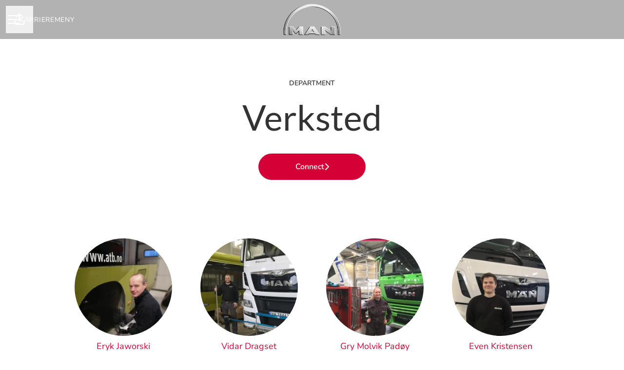

--- FILE ---
content_type: text/html; charset=utf-8
request_url: https://jobb.manjobb.no/departments/verksted
body_size: 16525
content:
<!DOCTYPE html>

<html
  lang="no"
  dir="ltr"
  class="h-screen"
>
  <head>
    <script src="https://assets-aws.teamtailor-cdn.com/assets/packs/js/cookies-a135f52d0a68c93f4012.js" crossorigin="anonymous" data-turbo-track="reload" nonce="" defer="defer" integrity="sha384-0sL6GTF8sTKsSFPNxAGm6429n1teKKhy573MDp74v/UIVHe/z//4JrnBZWLBIJZQ"></script>
<script src="https://assets-aws.teamtailor-cdn.com/assets/packs/js/601-7d3383e7a375dc1aaa1b.js" crossorigin="anonymous" data-turbo-track="reload" nonce="" defer="defer" integrity="sha384-l5I801Pjg1EBg2KQZqeHOLGUzdhI7+PBvRsMqdEOUrzi+WANH250/E7d/ntAKPkC"></script>
<script src="https://assets-aws.teamtailor-cdn.com/assets/packs/js/8559-d931dd583b4bb79d0e2a.js" crossorigin="anonymous" data-turbo-track="reload" nonce="" defer="defer" integrity="sha384-9pmZ0INZG4vdr7arMaCamElHv26NrYEKOvqhf9yjMS5zyzkA40w7ExDWqxGcv2vE"></script>
<script src="https://assets-aws.teamtailor-cdn.com/assets/packs/js/7107-2c8b0452b1096d40d889.js" crossorigin="anonymous" data-turbo-track="reload" nonce="" defer="defer" integrity="sha384-F6jpFzRjsKwuSo3AQM4sFVxNTUvURcCz99PinP+Ioe6ku9FF/btyL6hHI9n3qsl9"></script>
<script src="https://assets-aws.teamtailor-cdn.com/assets/packs/js/7328-d401e606fb75606f5ed6.js" crossorigin="anonymous" data-turbo-track="reload" nonce="" defer="defer" integrity="sha384-p0L2eTbL6W9KU9kp+a5ZiPFo/LooZDf3V5bViSUzLy1aNO65oNK3BhaQyGgC1Da/"></script>
<script src="https://assets-aws.teamtailor-cdn.com/assets/packs/js/1339-5a30cb63847077ae4e76.js" crossorigin="anonymous" data-turbo-track="reload" nonce="" defer="defer" integrity="sha384-vkwhdJLEJWxDa+eU5P16ZYZCQv7bJGQvYcoZd1rvuq3omSRdicxA/fzbKpM1RDzf"></script>
<script src="https://assets-aws.teamtailor-cdn.com/assets/packs/js/careersite-4ba68538245331f50716.js" crossorigin="anonymous" data-turbo-track="reload" nonce="" defer="defer" integrity="sha384-Jw3u3iUxD016F+BEz0e9axI10PCI9LHZREtSWs/nr480PoKLxJZCn5JkN2vc17+F"></script>
<script src="https://assets-aws.teamtailor-cdn.com/assets/packs/js/4254-c45eea0ea8a6e7fbe408.js" crossorigin="anonymous" data-turbo-track="reload" nonce="" defer="defer" integrity="sha384-apFmoAEVdGUqGEoR1Nm41DSwOTXZzwghwLCdRgTnXOu0tfFK3Fa/hBBCV7G0v2h8"></script>
<script src="https://assets-aws.teamtailor-cdn.com/assets/packs/js/8454-e660b5c793efc07457dc.js" crossorigin="anonymous" data-turbo-track="reload" nonce="" defer="defer" integrity="sha384-dGFXkTHDjzQntcGqSSnoJx1fghvXUfT/FblSy/fbsoR5GK/y4zwSXGBuC8kTUS0h"></script>
<script src="https://assets-aws.teamtailor-cdn.com/assets/packs/js/font-awesome-d93dcae92dfe0efb796e.js" crossorigin="anonymous" data-turbo-track="reload" nonce="" defer="defer" integrity="sha384-sgVCsKWBVlfrJgIFsdlR2hm5bWFvxj4FMh2tADpdMYjjg08BCPEMHpJBGn7LdVlS"></script>
<script src="https://assets-aws.teamtailor-cdn.com/assets/packs/js/runtime-0e892dac948fe901eb65.js" crossorigin="anonymous" data-turbo-track="reload" nonce="" integrity="sha384-8N+lfc8L8KY56khZR3OcDsthSNMfwvbCLositGOWkZSNALCHp+O4e286Y0/w5nfw"></script>
<script src="https://assets-aws.teamtailor-cdn.com/assets/packs/js/5217-d722161248a86ef021eb.js" crossorigin="anonymous" data-turbo-track="reload" nonce="" integrity="sha384-3uhEwc9uRPhLRiFZuyE1+fXG2cPfzR9U79Emaqi+mAfXU4IoMzhLyJlcm/7r1wQE"></script>
<script src="https://assets-aws.teamtailor-cdn.com/assets/packs/js/google-tag-manager-672e757ebfd51b27b116.js" crossorigin="anonymous" data-turbo-track="reload" nonce="" integrity="sha384-zK5UsZvpmIooHdW107KWtdUaBxiK2LeYM7IOl81Sv1yYLWsTrUZxtJG1//cLnFu4"></script>

    <link rel="stylesheet" crossorigin="anonymous" href="https://assets-aws.teamtailor-cdn.com/assets/packs/css/careersite-86504ba7.css" data-turbo-track="reload" media="all" integrity="sha384-HK4YkGpOA0IQj2s9mL/ERdBezOzgABUeUAEoMAOYG8PX03yxn1EAP/IQbPhbB5L6" />

      <script>
  (function(w,d,s,l,i){w[l]=w[l]||[];w[l].push({'gtm.start':
  new Date().getTime(),event:'gtm.js'});var f=d.getElementsByTagName(s)[0],
  j=d.createElement(s),dl=l!='dataLayer'?'&l='+l:'';j.async=true;j.src=
  'https://www.googletagmanager.com/gtm.js?id='+i+dl;f.parentNode.insertBefore(j,f);
  })(window,document,'script','dataLayer','GTM-MX2TKZ2');
</script>

      

    <meta name="viewport" content="width=device-width, initial-scale=1">

    <meta name="turbo-cache-control" content="">

    <meta name="turbo-prefetch" content="false">

    <title>Verksted - MAN Truck &amp; Bus Norge AS</title>

    <meta name="csrf-param" content="authenticity_token" />
<meta name="csrf-token" content="QOoArCDR9fw_SICe0YVZeVFHnFzJa1TZYy6Wr4P6aqaSfDdbPHfEXGIBC-0RjotSADN3Ly71ZDNa0g5IvMLnCw" />
    

    
    
    <meta name="description" content="" />
    <meta name="keywords" content="Ledige stillinger, søk jobb, åpen søknad, karriere, karriereside" />
    
    
    
    <link rel="alternate" type="application/rss+xml" title="Blog Posts" href="/blog/posts.rss" /><link rel="alternate" type="application/rss+xml" title="Jobs" href="/jobs.rss" />

    <meta property="og:locale" content="nb_NO" />
    <meta property="og:type" content="article" />
    <meta property="og:title" content="Verksted - MAN Truck & Bus Norge AS" />
    <meta property="og:site_name" content="MAN Truck &amp; Bus Norge AS" />
    <meta property="og:url" content="https://jobb.manjobb.no/departments/verksted" />
    <meta property="og:description" content="" />
    
        <meta property="og:image" content="https://screenshots.teamtailor-cdn.com/f70ae149-3122-48c0-8ce7-3a139d4c0dba-facebook.png?update=1622630345" />
        <meta property="og:image:width" content="1200" />
        <meta property="og:image:height" content="630" />

        <meta name="twitter:card" content="summary_large_image" />
        <meta name="twitter:image" content="https://screenshots.teamtailor-cdn.com/f70ae149-3122-48c0-8ce7-3a139d4c0dba-twitter.png?update=1622630345" />
        <meta name="twitter:title" content="Verksted - MAN Truck & Bus Norge AS" />
        <meta name="twitter:description" content="" />
      
    
    

    <style media="all">
  :root {
    --company-primary-bg-color: 255, 255, 255;
    --company-secondary-bg-color: 37, 46, 57;
    --company-secondary-bg-light-5-color: 47, 58, 72;
    --company-secondary-bg-fallback-color: 37, 46, 57;
    --company-primary-text-color: 51, 51, 51;
    --company-primary-text-dark-5-color: 38, 38, 38;
    --company-primary-text-dark-10-color: 26, 26, 26;
    --company-primary-text-light-50-color: 179, 179, 179;
    --company-primary-text-light-77-color: 247, 247, 247;
    --company-secondary-text-color: 255, 255, 255;
    --company-secondary-text-light-5-color: 255, 255, 255;
    --company-secondary-text-light-15-color: 255, 255, 255;
    --company-link-color: 213, 0, 54;
    --company-link-color-on-white: 213, 0, 54;
    --company-color: 213, 0, 54;

    --company-button-text-color: 255, 255, 255;
    --company-button-bg-color: 213, 0, 54;

    --company-button-bg-light-5-color: 238, 0, 60;
    --company-button-bg-light-15-color: 255, 34, 90;

    --company-border-radius: 40px;

    --company-header-font-family: "Lato";
    --company-header-font-weight: ;
    --company-body-font-family: "Nunito";
    --company-body-font-weight: ;
  }
    
</style>

  <meta name="theme-color" content="#d50036">

    

  <link rel="stylesheet" href="https://fonts.teamtailor-cdn.com/legacy/fonts.css" type="text/css">

  </head>

  <body class="font-company-body min-h-screen flex flex-col text-company-primary bg-company-primary overflow-x-clip company-link-style--underline pages show" data-controller="careersite--ready careersite--referrer-cookie careersite--preload" data-careersite--referrer-cookie-disabled-value="false" data-careersite--ready-in-editor-value="false" data-block-scripts="true">
    
    
<noscript><iframe src="https://www.googletagmanager.com/ns.html?id=GTM-MX2TKZ2"
height="0" width="0" style="display:none;visibility:hidden"></iframe></noscript>


      <dialog data-controller="common--cookies--alert" data-common--cookies--alert-block-scripts-value="true" data-common--cookies--alert-takeover-modal-value="false" data-common--cookies--alert-show-cookie-widget-value="true" class="company-links fixed shadow-form w-auto items-center rounded p-4 bg-company-primary text-company-primary overflow-y-auto border-none max-h-[80vh] z-cookie-alert lg:gap-x-6 lg:max-h-[calc(100vh-40px)] flex-col inset-x-4 bottom-4 mb-0 mt-auto justify-between !translate-y-0 !top-0 lg:p-10 lg:flex-row lg:inset-x-[40px] lg:mb-6">

    <div class="w-full max-w-screen-xl overflow-y-auto">
      <h2 class="font-bold block text-md mb-2">Denne nettsiden bruker informasjonskapsler for å sikre at du får den beste opplevelsen.</h2>

      <p class="mb-2">
        MAN Truck &amp; Bus Norge AS og våre utvalgte partnere bruker informasjonskapsler og lignende teknologier (samlet omtalt som «informasjonskapsler») som er nødvendige for å presentere denne nettsiden, og for å sikre at du får den beste opplevelsen med den.

          Hvis du samtykker til det, vil vi også bruke informasjonskapsler for analytiske formål og markedsføringsformål.
      </p>

      <p class="mb-2">Se <a class='company-link' href='https://jobb.manjobb.no/cookie-policy'>retningslinjene våre for informasjonskapsler</a> for å lese mer om informasjonskapslene vi bruker.</p>

      <p>Du kan når som helst trekke tilbake og endre samtykket ditt ved å klikke på «Administrer informasjonskapsler» nederst på hver av nettsidene.</p>
</div>
    <div
      class="
        flex flex-col items-center gap-[10px] mt-6 flex-shrink-0 mb-2 w-full
        md:flex-row md:w-auto lg:flex-col
      "
    >
      <button class="careersite-button w-full" aria-label="Godta alle informasjonskapsler" data-action="click-&gt;common--cookies--alert#acceptAll">Godta alle informasjonskapsler</button>

        <button class="careersite-button w-full" aria-label="Avslå alle ikke-nødvendige informasjonskapsler" data-action="click-&gt;common--cookies--alert#disableAll">Avslå alle ikke-nødvendige informasjonskapsler</button>

      <button class="careersite-button w-full" aria-label="Preferanser for informasjonskapsler" data-action="click-&gt;common--cookies--alert#openPreferences">Preferanser for informasjonskapsler</button>
    </div>
</dialog>

      <dialog data-controller="common--cookies--preferences" data-common--cookies--preferences-checked-categories-value="[]" data-action="open-cookie-preferences@window-&gt;common--cookies--preferences#open" class="company-links bg-company-primary text-company-primary shadow-form inset-x-4 mb-4 rounded max-w-screen-sm p-4 overflow-auto max-h-[80vh] z-cookie-alert backdrop:bg-[rgba(0,0,0,0.6)] sm:p-10 sm:mb-auto fixed top-2">
  <div class="mb-5 text-center;">
    <h1 class="font-bold mb-2 text-lg">Velg hvilke informasjonskapsler du godtar</h1>
    <p class="text-left mb-2">På dette nettstedet bruker vi alltid informasjonskapsler som er strengt nødvendige, hvilket betyr at de er nødvendige for at nettstedet skal kunne fungere på riktig måte.</p>
    <p class="text-left mb-2">Hvis du samtykker til det, bruker vi også andre typer informasjonskapsler. Du kan gi eller trekke tilbake samtykket til ulike typer informasjonskapsler ved å bruke veksleknappene nedenfor. Du kan når som helst endre eller trekke tilbake samtykket ditt ved å klikke på lenken «Administrer informasjonskapsler» som du til enhver tid finner nederst på nettstedet.</p>
    <p class="text-left">Se <a href='https://jobb.manjobb.no/cookie-policy'>retningslinjene for informasjonskapsler</a> for mer informasjon om hva de ulike informasjonskapslene gjør, hvordan opplysningene din brukes, når de brukes etc.</p>
  </div>

  <div class="mb-10 text-sm leading-snug">
    <div class="flex mb-3 items-start sm:mb-5 cursor-default" data-preference-type="strictly_necessary">
  <div class="label-switch label-switch--disabled">
    <input type="checkbox" disabled="disabled" id="strictly_necessary" checked="checked" class="peer">

    <div class="checkbox peer-focus:ring-2 peer-focus:ring-blue-600"></div>
</div>
  <div class="ml-4 flex flex-col">
    <label class="font-semibold" for="strictly_necessary">Helt nødvendig</label>

    <p>Disse informasjonskapslene er nødvendige for at nettstedet skal fungere på riktig måte og er alltid aktiverte når du besøker nettstedet.</p>

      <span>
        <strong>Leverandører</strong>
        <span>Teamtailor</span>
      </span>
</div></div>

    <div class="flex mb-3 items-start sm:mb-5" data-preference-type="analytics">
  <div class="label-switch">
    <input type="checkbox" id="analytics" class="peer" data-common--cookies--preferences-target="categoryInput" data-action="input-&gt;common--cookies--preferences#handleCategoryToggle">

    <div class="checkbox peer-focus:ring-2 peer-focus:ring-blue-600"></div>
</div>
  <div class="ml-4 flex flex-col">
    <label class="font-semibold cursor-pointer" for="analytics">Analytiske</label>

    <p>Disse informasjonskapslene samler informasjon som hjelper oss med å forstå hvordan nettstedet brukes.</p>

      <span>
        <strong>Leverandører</strong>
        <span>Teamtailor</span>
      </span>
</div></div>

    

    <div class="flex mb-3 items-start sm:mb-5" data-preference-type="marketing">
  <div class="label-switch">
    <input type="checkbox" id="marketing" class="peer" data-common--cookies--preferences-target="categoryInput" data-action="input-&gt;common--cookies--preferences#handleCategoryToggle">

    <div class="checkbox peer-focus:ring-2 peer-focus:ring-blue-600"></div>
</div>
  <div class="ml-4 flex flex-col">
    <label class="font-semibold cursor-pointer" for="marketing">Markedsføring</label>

    <p>Disse informasjonskapslene brukes for å gjøre reklamer mer relevante for deg. I noen tilfeller leverer de også ekstra funksjoner på nettstedet.</p>

      <span>
        <strong>Leverandører</strong>
        <span>Youtube, Meta</span>
      </span>
</div></div>
  </div>

  <div class="flex flex-col items-center gap-6">
    <button class="careersite-button w-full" data-action="click-&gt;common--cookies--preferences#handleAccept">Godta disse informasjonskapslene</button>

    <button class="careersite-button w-full" data-action="click-&gt;common--cookies--preferences#handleDecline">Avslå alle ikke-nødvendige informasjonskapsler</button>
  </div>
</dialog>


    <a href="#main-content" class="careersite-button min-w-[13.75rem] group 
          absolute top-0 left-0 py-2 px-4 z-[50] transform
          -translate-y-full -translate-x-full focus:translate-y-2 focus:translate-x-2 transition">
  <span class="flex items-center justify-center gap-x-3">
    
    <span class="truncate">Hopp til hovedinnhold</span>

      <i class="transition duration-200 transform fas mt-[-1px] fa-chevron-right group-hover:translate-x-1 rtl:group-hover:-translate-x-1 rtl:-scale-x-100"></i>
  </span>
</a>

      
<header class="header z-career-header flex w-full h-20   hover:after:top-0 !relative" data-section-model="header" style="">
  <div class="absolute top-0 w-full h-full ltr:left-0 rtl:right-0">
            <div class="flex items-center h-full ltr:ml-2 rtl:mr-2" data-controller="common--header--menu" data-common--header--menu-open-value="false" data-test="header-menu">
  <button
    class="
      relative flex items-center gap-4 px-4 no-underline cursor-pointer h-14
      sm:w-auto bg-opacity-80 sm:bg-transparent z-career-header-menu-button
      focus-visible-header
    "
    aria-expanded="false"
    data-action="click->common--header--menu#toggle"
    data-common--header--menu-target="button"
  >
    <span class="header-menu-burger" data-common--header--menu-target="burger">
        <span class="header-menu-burger__item"></span>
        <span class="header-menu-burger__item"></span>
        <span class="header-menu-burger__item"></span>
        <span class="header-menu-burger__item"></span>
    </span>

    <span class="max-sm:sr-only text-sm leading-normal tracking-wider uppercase whitespace-nowrap">Karrieremeny</span>
  </button>

  <div
    class="
      absolute inset-0 hidden w-full h-screen py-20 m-0 overflow-y-auto
      bottom header__nav z-career-header-menu-content
    "
    data-common--header--menu-target="menu"
  >
    <nav class="w-full main-nav-menu sm:h-full">
      <ul class="w-full sm:py-12">
          <li>
            <a class="text-xl sm:text-4xl py-3 px-8 sm:px-[20%] block font-bold w-full no-underline hover:bg-gradient-header focus-visible:outline-none focus-visible:bg-gradient-header rtl:degree-[90deg]" href="https://jobb.manjobb.no/">Hjem</a>
</li>          <li>
            <a class="text-xl sm:text-4xl py-3 px-8 sm:px-[20%] block font-bold w-full no-underline hover:bg-gradient-header focus-visible:outline-none focus-visible:bg-gradient-header rtl:degree-[90deg]" href="https://jobb.manjobb.no/departments">Departments</a>
</li>          <li>
            <a class="text-xl sm:text-4xl py-3 px-8 sm:px-[20%] block font-bold w-full no-underline hover:bg-gradient-header focus-visible:outline-none focus-visible:bg-gradient-header rtl:degree-[90deg]" href="https://jobb.manjobb.no/locations">Steder</a>
</li>          <li>
            <a class="text-xl sm:text-4xl py-3 px-8 sm:px-[20%] block font-bold w-full no-underline hover:bg-gradient-header focus-visible:outline-none focus-visible:bg-gradient-header rtl:degree-[90deg]" href="https://jobb.manjobb.no/people">Medarbeidere</a>
</li>          <li>
            <a class="text-xl sm:text-4xl py-3 px-8 sm:px-[20%] block font-bold w-full no-underline hover:bg-gradient-header focus-visible:outline-none focus-visible:bg-gradient-header rtl:degree-[90deg]" href="https://jobb.manjobb.no/jobs">Ledige stillinger</a>
</li>      </ul>
    </nav>

    <div class="flex flex-col items-end px-8 py-8 overflow-auto md:max-h-full scrollbar-hide sm:text-right sm:fixed top-16 ltr:right-8 rtl:left-8 sm:px-0 sm:py-0">
      <span class="text-lg font-bold">
        Medarbeider
      </span>

      <a class="hover:underline focus-visible-header self-end" href="https://app.teamtailor.com/companies/tT71WyUD3NQ@eu/dashboard">Logg inn som medarbeider</a>


        <span class="mt-12 text-lg font-bold">
          Kandidat
        </span>
        <a class="hover:underline focus-visible-header self-end" href="https://jobb.manjobb.no/connect/login">Logg på Connect</a>

</div>  </div>
</div>

</div>

<div class="flex items-center mx-auto">      
<a class="relative h-[72px] flex items-center justify-center text-center focus-visible-header" id="eabb260282e83e1ed80ba2cf90a731526" data-test="company-logo" data-turbo-permanent="true" href="https://jobb.manjobb.no/">
    <img alt="MAN Truck &amp; Bus Norge AS sin karriereside" class="mx-auto max-w-[180px] sm:max-w-[200px] max-h-[90%]" src="https://images.teamtailor-cdn.com/images/s3/teamtailor-production/logotype-v3/image_uploads/b50ce506-da45-43a8-ab20-cf8380e7a5a6/original.png" />
</a>
</div>

  <div class="absolute top-0 flex items-center h-full mx-3 ltr:right-0 rtl:left-0">
            <div data-controller="common--share" data-common--share-url-value="https://jobb.manjobb.no/departments/verksted" data-test="share-button">
  <div class="relative" data-controller="common--dropdown" data-common--dropdown-use-stimulus-click-outside-value="false" data-common--dropdown-right-aligned-class="ltr:right-0 rtl:left-0" data-common--dropdown-validation-error-value="Du må velge et alternativ">


  <button type="button" role="button" id="trigger-dropdown-07e4f48a" aria-required="false" aria-label="Del siden" aria-haspopup="menu" aria-expanded="false" aria-controls="dropdown-07e4f48a" class="text-current px-4 pt-[15px] pb-[17px] block flex items-center justify-center focus-visible-header" data-common--dropdown-target="button" data-action="click-&gt;common--dropdown#toggle">
    <span class="sr-only">Del siden</span>

          <i class="far fa-arrow-up-from-bracket size-6"></i>

</button>
  <div id="dropdown-07e4f48a" role="menu" aria-labelledby="trigger-dropdown-07e4f48a" class="absolute flex-col hidden -mt-1 bg-white rounded min-w-[175px] shadow-form animate__animated animate__faster z-dropdown max-h-[70vh] overflow-y-auto ltr:right-0 rtl:left-0  p-2 top-full" data-common--dropdown-target="dropdown">

        <button type="button" role="menuitem" class="block no-underline px-3 py-3 sm:py-1 text-gray-800 focus-visible:outline-company-button hover:bg-company-secondary hover:text-company-secondary last:mb-0 text-unset mb-1 rounded-xs" data-common--dropdown-target="menuItem" data-action="click-&gt;common--share#handleClick" data-provider="Facebook">
                <span class="flex items-center">
        <i class="fab fa-facebook-square size-6"></i>
        <span class="mx-3">Facebook</span>
      </span>

</button>        <button type="button" role="menuitem" class="block no-underline px-3 py-3 sm:py-1 text-gray-800 focus-visible:outline-company-button hover:bg-company-secondary hover:text-company-secondary last:mb-0 text-unset mb-1 rounded-xs" data-common--dropdown-target="menuItem" data-action="click-&gt;common--share#handleClick" data-provider="Twitter">
                <span class="flex items-center">
        <i class="fab fa-square-x-twitter size-6"></i>
        <span class="mx-3">X</span>
      </span>

</button>        <button type="button" role="menuitem" class="block no-underline px-3 py-3 sm:py-1 text-gray-800 focus-visible:outline-company-button hover:bg-company-secondary hover:text-company-secondary last:mb-0 text-unset mb-1 rounded-xs" data-common--dropdown-target="menuItem" data-action="click-&gt;common--share#handleClick" data-provider="LinkedIn">
                <span class="flex items-center">
        <i class="fab fa-linkedin size-6"></i>
        <span class="mx-3">LinkedIn</span>
      </span>

</button>



</div></div></div>

  </div>
</header>

<main class="flex flex-col flex-grow" id="main-content">
  
    
  <section id="section-6364660" style="--block-base-text-color: var(--company-primary-text-color);--block-base-link-color: var(--company-link-color);--block-base-background-color: var(--company-primary-bg-color);--block-base-highlight-color: var(--company-color);" class="block--connect   block-padding bg-block-preset-primary bg-company-primary text-company-primary" data-section-route="section" data-section-model="6364660" data-section-name="connect">
    <div class="block-px">
  <div class="mx-auto text-center block-max-w--md text-company-primary">
      <span class="block mb-4 text-sm font-semibold uppercase">
        Department
      </span>
      <h1 class="text-5xl md:text-7xl text-center font-company-header">
        Verksted
      </h1>

      <div class="mt-8">
        <a class="careersite-button min-w-[13.75rem] group" rel="noopener" href="/connect?department=verksted">
  <div class="flex items-center justify-center gap-x-3">
    <span class="truncate">Connect</span>

    <i
      class="
        transition duration-200 transform fas fa-chevron-right
        group-hover:translate-x-1 rtl:group-hover:-translate-x-1
        rtl:-scale-x-100
      "
    ></i>
  </div>
</a>
      </div>
  </div>
</div>

</section>
  

  

  
  <section id="section-6364666" style="--block-base-text-color: var(--company-primary-text-color);--block-base-link-color: var(--company-link-color);--block-base-background-color: var(--company-primary-bg-color);--block-base-highlight-color: var(--company-color);" class="block--people   block-padding bg-block-preset-primary bg-company-primary text-company-primary" data-section-route="section" data-section-model="6364666" data-section-name="people">
    <div id="people" class="block-px">
  <div class="mx-auto text-center block-max-w--md px-4">
    <div class="mb-10 mx-auto block-max-w--md px-4 company-links">
      
      
    </div>

    

    <turbo-frame id="people-6364666">
        <div class="grid mx-auto gap-y-9 grid-cols-1 sm:grid-cols-2 lg:grid-cols-4" style="--col-min-w: 300px;">
      <a href="https://jobb.manjobb.no/no/people/258236-eryk-jaworski" data-turbo-frame="_top" class="group items-center focus-visible:outline-none flex flex-col px-4 text-center">
        <div class=" group-hover:ring-2 group-hover:ring-company-link group-hover:ring-offset-2 group-focus-visible:company-colors-dependant-outline bg-gray-300 relative size-[--image-size] !rounded-full" style="--image-size: 200px">
    <figure class="w-full h-full">
  <picture>
    <source srcset="https://images.teamtailor-cdn.com/images/s3/teamtailor-production/square_226-v4/image_uploads/56a9b8ed-239f-4e4e-8217-46e843ca8cd9/original.jpg?outputFormat=webp 1x, https://images.teamtailor-cdn.com/images/s3/teamtailor-production/square_452-v4/image_uploads/56a9b8ed-239f-4e4e-8217-46e843ca8cd9/original.jpg?outputFormat=webp 2x" type="image/webp">

    <img src="https://images.teamtailor-cdn.com/images/s3/teamtailor-production/square_226-v4/image_uploads/56a9b8ed-239f-4e4e-8217-46e843ca8cd9/original.jpg" alt="Bilde av Eryk Jaworski" loading="lazy" class="w-full h-full object-cover rounded-full" width="200" height="200">
</picture>
  
</figure>
</div>

        <div
          class="
            text-md transition text-company-link text-block-link group-hover:text-company-link-hover group-focus-visible:text-company-link-hover text-block-text mt-2
          "
        >
          Eryk Jaworski
        </div>

          <div
            class="
              text-block-text
            "
          >
            Busmekaniker
          </div>
</a>      <a href="https://jobb.manjobb.no/no/people/258263-vidar-dragset" data-turbo-frame="_top" class="group items-center focus-visible:outline-none flex flex-col px-4 text-center">
        <div class=" group-hover:ring-2 group-hover:ring-company-link group-hover:ring-offset-2 group-focus-visible:company-colors-dependant-outline bg-gray-300 relative size-[--image-size] !rounded-full" style="--image-size: 200px">
    <figure class="w-full h-full">
  <picture>
    <source srcset="https://images.teamtailor-cdn.com/images/s3/teamtailor-production/square_226-v4/image_uploads/7de33918-79d2-41c2-967a-a64992492490/original.jpg?outputFormat=webp 1x, https://images.teamtailor-cdn.com/images/s3/teamtailor-production/square_452-v4/image_uploads/7de33918-79d2-41c2-967a-a64992492490/original.jpg?outputFormat=webp 2x" type="image/webp">

    <img src="https://images.teamtailor-cdn.com/images/s3/teamtailor-production/square_226-v4/image_uploads/7de33918-79d2-41c2-967a-a64992492490/original.jpg" alt="Bilde av Vidar Dragset" loading="lazy" class="w-full h-full object-cover rounded-full" width="200" height="200">
</picture>
  
</figure>
</div>

        <div
          class="
            text-md transition text-company-link text-block-link group-hover:text-company-link-hover group-focus-visible:text-company-link-hover text-block-text mt-2
          "
        >
          Vidar Dragset
        </div>

          <div
            class="
              text-block-text
            "
          >
            Formann
          </div>
</a>      <a href="https://jobb.manjobb.no/no/people/182331-gry-molvik-padoy" data-turbo-frame="_top" class="group items-center focus-visible:outline-none flex flex-col px-4 text-center">
        <div class=" group-hover:ring-2 group-hover:ring-company-link group-hover:ring-offset-2 group-focus-visible:company-colors-dependant-outline bg-gray-300 relative size-[--image-size] !rounded-full" style="--image-size: 200px">
    <figure class="w-full h-full">
  <picture>
    <source srcset="https://images.teamtailor-cdn.com/images/s3/teamtailor-production/square_226-v4/image_uploads/75667000-11b1-4cd1-a00c-f994e2c2cbae/original.jpg?outputFormat=webp 1x, https://images.teamtailor-cdn.com/images/s3/teamtailor-production/square_452-v4/image_uploads/75667000-11b1-4cd1-a00c-f994e2c2cbae/original.jpg?outputFormat=webp 2x" type="image/webp">

    <img src="https://images.teamtailor-cdn.com/images/s3/teamtailor-production/square_226-v4/image_uploads/75667000-11b1-4cd1-a00c-f994e2c2cbae/original.jpg" alt="Bilde av Gry Molvik Padøy" loading="lazy" class="w-full h-full object-cover rounded-full" width="200" height="200">
</picture>
  
</figure>
</div>

        <div
          class="
            text-md transition text-company-link text-block-link group-hover:text-company-link-hover group-focus-visible:text-company-link-hover text-block-text mt-2
          "
        >
          Gry Molvik Padøy
        </div>

          <div
            class="
              text-block-text
            "
          >
            Mekaniker
          </div>
</a>      <a href="https://jobb.manjobb.no/no/people/258238-even-kristensen" data-turbo-frame="_top" class="group items-center focus-visible:outline-none flex flex-col px-4 text-center">
        <div class=" group-hover:ring-2 group-hover:ring-company-link group-hover:ring-offset-2 group-focus-visible:company-colors-dependant-outline bg-gray-300 relative size-[--image-size] !rounded-full" style="--image-size: 200px">
    <figure class="w-full h-full">
  <picture>
    <source srcset="https://images.teamtailor-cdn.com/images/s3/teamtailor-production/square_226-v4/image_uploads/a28e4c3a-5a75-483c-a418-91b45803b1f6/original.jpg?outputFormat=webp 1x, https://images.teamtailor-cdn.com/images/s3/teamtailor-production/square_452-v4/image_uploads/a28e4c3a-5a75-483c-a418-91b45803b1f6/original.jpg?outputFormat=webp 2x" type="image/webp">

    <img src="https://images.teamtailor-cdn.com/images/s3/teamtailor-production/square_226-v4/image_uploads/a28e4c3a-5a75-483c-a418-91b45803b1f6/original.jpg" alt="Bilde av Even Kristensen" loading="lazy" class="w-full h-full object-cover rounded-full" width="200" height="200">
</picture>
  
</figure>
</div>

        <div
          class="
            text-md transition text-company-link text-block-link group-hover:text-company-link-hover group-focus-visible:text-company-link-hover text-block-text mt-2
          "
        >
          Even Kristensen
        </div>

          <div
            class="
              text-block-text
            "
          >
            Mekaniker, Trondheim
          </div>
</a>      <a href="https://jobb.manjobb.no/no/people/182325-dag-iversen" data-turbo-frame="_top" class="group items-center focus-visible:outline-none flex flex-col px-4 text-center">
        <div class=" group-hover:ring-2 group-hover:ring-company-link group-hover:ring-offset-2 group-focus-visible:company-colors-dependant-outline bg-gray-300 relative size-[--image-size] !rounded-full" style="--image-size: 200px">
    <figure class="w-full h-full">
  <picture>
    <source srcset="https://images.teamtailor-cdn.com/images/s3/teamtailor-production/square_226-v4/image_uploads/0da51382-f297-4ce2-84f4-d4f79d015bf1/original.jpg?outputFormat=webp 1x, https://images.teamtailor-cdn.com/images/s3/teamtailor-production/square_452-v4/image_uploads/0da51382-f297-4ce2-84f4-d4f79d015bf1/original.jpg?outputFormat=webp 2x" type="image/webp">

    <img src="https://images.teamtailor-cdn.com/images/s3/teamtailor-production/square_226-v4/image_uploads/0da51382-f297-4ce2-84f4-d4f79d015bf1/original.jpg" alt="Bilde av Dag Iversen" loading="lazy" class="w-full h-full object-cover rounded-full" width="200" height="200">
</picture>
  
</figure>
</div>

        <div
          class="
            text-md transition text-company-link text-block-link group-hover:text-company-link-hover group-focus-visible:text-company-link-hover text-block-text mt-2
          "
        >
          Dag Iversen
        </div>

          <div
            class="
              text-block-text
            "
          >
            Formann Buss, Sarpsborg
          </div>
</a>      <a href="https://jobb.manjobb.no/no/people/258226-abrahamyan-caczatur" data-turbo-frame="_top" class="group items-center focus-visible:outline-none flex flex-col px-4 text-center">
        <div class=" group-hover:ring-2 group-hover:ring-company-link group-hover:ring-offset-2 group-focus-visible:company-colors-dependant-outline bg-gray-300 relative size-[--image-size] !rounded-full" style="--image-size: 200px">
    <figure class="w-full h-full">
  <picture>
    <source srcset="https://images.teamtailor-cdn.com/images/s3/teamtailor-production/square_226-v4/image_uploads/958ab41e-cdf2-4efb-84f2-25671cd66462/original.jpg?outputFormat=webp 1x, https://images.teamtailor-cdn.com/images/s3/teamtailor-production/square_452-v4/image_uploads/958ab41e-cdf2-4efb-84f2-25671cd66462/original.jpg?outputFormat=webp 2x" type="image/webp">

    <img src="https://images.teamtailor-cdn.com/images/s3/teamtailor-production/square_226-v4/image_uploads/958ab41e-cdf2-4efb-84f2-25671cd66462/original.jpg" alt="Bilde av Abrahamyan Caczatur" loading="lazy" class="w-full h-full object-cover rounded-full" width="200" height="200">
</picture>
  
</figure>
</div>

        <div
          class="
            text-md transition text-company-link text-block-link group-hover:text-company-link-hover group-focus-visible:text-company-link-hover text-block-text mt-2
          "
        >
          Abrahamyan Caczatur
        </div>

          <div
            class="
              text-block-text
            "
          >
            Mekaniker, Trondheim
          </div>
</a>      <a href="https://jobb.manjobb.no/no/people/261586-marko-ivicic" data-turbo-frame="_top" class="group items-center focus-visible:outline-none flex flex-col px-4 text-center">
        <div class=" group-hover:ring-2 group-hover:ring-company-link group-hover:ring-offset-2 group-focus-visible:company-colors-dependant-outline bg-gray-300 relative size-[--image-size] !rounded-full" style="--image-size: 200px">
    <figure class="w-full h-full">
  <picture>
    <source srcset="https://images.teamtailor-cdn.com/images/s3/teamtailor-production/square_226-v4/image_uploads/689a3315-5c66-4f65-99b9-61e7a82b253d/original.jpg?outputFormat=webp 1x, https://images.teamtailor-cdn.com/images/s3/teamtailor-production/square_452-v4/image_uploads/689a3315-5c66-4f65-99b9-61e7a82b253d/original.jpg?outputFormat=webp 2x" type="image/webp">

    <img src="https://images.teamtailor-cdn.com/images/s3/teamtailor-production/square_226-v4/image_uploads/689a3315-5c66-4f65-99b9-61e7a82b253d/original.jpg" alt="Bilde av Marko Ivicic" loading="lazy" class="w-full h-full object-cover rounded-full" width="200" height="200">
</picture>
  
</figure>
</div>

        <div
          class="
            text-md transition text-company-link text-block-link group-hover:text-company-link-hover group-focus-visible:text-company-link-hover text-block-text mt-2
          "
        >
          Marko Ivicic
        </div>

          <div
            class="
              text-block-text
            "
          >
            Mekaniker
          </div>
</a>      <a href="https://jobb.manjobb.no/no/people/258250-kare-olav-nielsen" data-turbo-frame="_top" class="group items-center focus-visible:outline-none flex flex-col px-4 text-center">
        <div class=" group-hover:ring-2 group-hover:ring-company-link group-hover:ring-offset-2 group-focus-visible:company-colors-dependant-outline bg-gray-300 relative size-[--image-size] !rounded-full" style="--image-size: 200px">
    <figure class="w-full h-full">
  <picture>
    <source srcset="https://images.teamtailor-cdn.com/images/s3/teamtailor-production/square_226-v4/image_uploads/ac23b742-a329-4380-96e0-b4191038e6f8/original.jpg?outputFormat=webp 1x, https://images.teamtailor-cdn.com/images/s3/teamtailor-production/square_452-v4/image_uploads/ac23b742-a329-4380-96e0-b4191038e6f8/original.jpg?outputFormat=webp 2x" type="image/webp">

    <img src="https://images.teamtailor-cdn.com/images/s3/teamtailor-production/square_226-v4/image_uploads/ac23b742-a329-4380-96e0-b4191038e6f8/original.jpg" alt="Bilde av Kåre Olav Nielsen" loading="lazy" class="w-full h-full object-cover rounded-full" width="200" height="200">
</picture>
  
</figure>
</div>

        <div
          class="
            text-md transition text-company-link text-block-link group-hover:text-company-link-hover group-focus-visible:text-company-link-hover text-block-text mt-2
          "
        >
          Kåre Olav Nielsen
        </div>

          <div
            class="
              text-block-text
            "
          >
            Busmekaniker
          </div>
</a></div>

  <a href="/people?department=Verksted" class="careersite-button min-w-[13.75rem] group mt-12" data-turbo-frame="_top">
  <span class="flex items-center justify-center gap-x-3">
    
    <span class="truncate">Flere personer</span>

      <i class="transition duration-200 transform fas mt-[-1px] fa-chevron-right group-hover:translate-x-1 rtl:group-hover:-translate-x-1 rtl:-scale-x-100"></i>
  </span>
</a>

</turbo-frame>  </div>
</div>

</section>
  
  <section id="section-6364667" style="--block-base-text-color: var(--company-primary-text-color);--block-base-link-color: var(--company-link-color);--block-base-background-color: var(--company-primary-bg-color);--block-base-highlight-color: var(--company-color);" class="block--jobs   block-padding bg-block-preset-primary bg-company-primary text-company-primary" data-section-route="section" data-section-model="6364667" data-section-name="jobs">
    <turbo-frame id="jobs_list">





  <div class="w-full text-lg relative block-px" data-layout="thick" data-controller="blocks--jobs" data-blocks--jobs-show-map-value="false" data-blocks--jobs-split-view-value="false" data-blocks--jobs-language-code-value="no" data-blocks--jobs-first-block-value="false" data-blocks--jobs-overflow-auto-class="lg:overflow-auto" data-blocks--jobs-overflow-hidden-class="lg:overflow-hidden" data-blocks--jobs-sibling-element-padding-class="lg:[&amp;.bg-block-preset-primary:not(.keep-block-padding)]:!pt-20" data-blocks--jobs-disabled-map-view-toggle-class="cursor-not-allowed" id="jobs">
      <div class="block-px jobs-text">
        <div class="mb-15 md:mb-18 lg:mb-20 mx-auto block-max-w--sm">
          <h2 class="text-4xl text-center font-company-header text-block-title">Ledige stillinger i avdelingen</h2>
          
</div></div>
    <div class="relative" data-blocks--jobs-target="jobsContainer">


        <div class="bg-company-primary relative z-career-jobs-list lg:col-span-2 pt-4 lg:pt-8" data-blocks--jobs-target="jobsListContainer">

          <div>
              <div class="mx-auto text-lg block-max-w--lg">
    <ul id="jobs_list_container" class="company-links">
        <li class="w-full">

  <div class="relative flex flex-col items-center py-6 text-center sm:px-6 lg:px-16 hover:bg-gradient-block-base-bg">

    <a class="sm:line-clamp-2 flex" data-turbo="false" href="https://jobb.manjobb.no/jobs/7045023-vil-du-vaere-med-a-lede-og-utvikle-en-effektiv-verkstedrift">
      <span class="absolute inset-0"></span>
      Vil du være med å lede og utvikle en effektiv verkstedrift?
</a>
    <div class="mt-1 text-md">
<span>Verksted</span>

  <span class="mx-[2px]">&middot;</span>

    <span>Bergen</span>

</div>
</div>
    <span class="block w-full h-px bg-gradient-block-base-border"></span>
</li>

        <li class="w-full">

  <div class="relative flex flex-col items-center py-6 text-center sm:px-6 lg:px-16 hover:bg-gradient-block-base-bg">

    <a class="sm:line-clamp-2 flex" data-turbo="false" href="https://jobb.manjobb.no/jobs/6885337-dyktige-mekanikere-sokes">
      <span class="absolute inset-0"></span>
      Dyktige mekanikere søkes!
</a>
    <div class="mt-1 text-md">
<span>Verksted</span>

  <span class="mx-[2px]">&middot;</span>

    <span>Trondheim</span>

</div>
</div>
</li>

    </ul>
</div>

          </div>


</div>
        <div class="flex justify-center mx-auto mt-12 lg:col-span-2">
          <a href="/jobs?department_id=33276" class="careersite-button min-w-[13.75rem] group" data-turbo="false">
  <span class="flex items-center justify-center gap-x-3">
    
    <span class="truncate">Alle ledige stillinger</span>

      <i class="transition duration-200 transform fas mt-[-1px] fa-chevron-right group-hover:translate-x-1 rtl:group-hover:-translate-x-1 rtl:-scale-x-100"></i>
  </span>
</a>
        </div>
</div></div></turbo-frame>
</section>
  

  
  <section id="section-6364675" style="--block-base-text-color: var(--company-primary-text-color);--block-base-link-color: var(--company-link-color);--block-base-background-color: var(--company-primary-bg-color);--block-base-highlight-color: var(--company-color);" class="block--locations-map   bg-company-primary text-company-primary" data-section-route="section" data-section-model="6364675" data-section-name="locations-map">
    <div id="locations-map" class="text-lg locations-map" data-controller="blocks--locations-map" data-blocks--locations-map-selected-location-value="43468" data-blocks--locations-map-locations-value="[{&quot;id&quot;:43468,&quot;lat&quot;:&quot;59.933176&quot;,&quot;long&quot;:&quot;10.9776439&quot;},{&quot;id&quot;:43473,&quot;lat&quot;:&quot;60.4824679&quot;,&quot;long&quot;:&quot;5.3790083&quot;},{&quot;id&quot;:43469,&quot;lat&quot;:&quot;59.7019792&quot;,&quot;long&quot;:&quot;10.242912&quot;},{&quot;id&quot;:69915,&quot;lat&quot;:&quot;59.4895299&quot;,&quot;long&quot;:&quot;5.321567099999999&quot;},{&quot;id&quot;:69916,&quot;lat&quot;:&quot;58.14374669999999&quot;,&quot;long&quot;:&quot;7.8835142&quot;},{&quot;id&quot;:65772,&quot;lat&quot;:&quot;59.0757393&quot;,&quot;long&quot;:&quot;10.0614881&quot;},{&quot;id&quot;:102735,&quot;lat&quot;:&quot;59.9234804&quot;,&quot;long&quot;:&quot;10.577824&quot;},{&quot;id&quot;:622509,&quot;lat&quot;:&quot;59.9463638&quot;,&quot;long&quot;:&quot;10.8832639&quot;},{&quot;id&quot;:43471,&quot;lat&quot;:&quot;60.912375&quot;,&quot;long&quot;:&quot;10.814279700000043&quot;},{&quot;id&quot;:43470,&quot;lat&quot;:&quot;59.26572220000001&quot;,&quot;long&quot;:&quot;11.11577269999998&quot;},{&quot;id&quot;:43472,&quot;lat&quot;:&quot;58.90099249999999&quot;,&quot;long&quot;:&quot;5.687793&quot;},{&quot;id&quot;:58326,&quot;lat&quot;:&quot;69.6995097&quot;,&quot;long&quot;:&quot;19.0193611&quot;},{&quot;id&quot;:43474,&quot;lat&quot;:&quot;63.3383858&quot;,&quot;long&quot;:&quot;10.3715324&quot;},{&quot;id&quot;:69917,&quot;lat&quot;:&quot;62.46763869999999&quot;,&quot;long&quot;:&quot;6.294156999999999&quot;}]">
  <template data-blocks--locations-map-target="largeMarkerIcon">
    <i class="text-3xl filter drop-shadow fas fa-location-dot text-company-link"></i>
  </template>

  <template data-blocks--locations-map-target="smallMarkerIcon">
    <i class="filter drop-shadow fas fa-circle-small fa-xs text-company-link"></i>
  </template>

  <div class="flex flex-col lg:flex-row">
    <div
      class="
        flex flex-col items-center justify-start w-full py-20 lg:w-half
        bg-company-secondary block-px
      "
    >
        <select class="truncate pr-10 mb-6 min-w-full lg:min-w-[300px] max-w-full lg:max-w-[420px] md:mx-4 p-4 rounded-2 border-0 cursor-pointer bg-company-secondary-text text-company-secondary-bg " data-blocks--locations-map-target="locationSelect" name="Velg sted" title="Velg sted">
            <option value="43468">
              Lørenskog
</option>            <option value="43473">
              Bergen
</option>            <option value="43469">
              Drammen
</option>            <option value="69915">
              Haugesund
</option>            <option value="69916">
              Kristiansand
</option>            <option value="65772">
              Larvik
</option>            <option value="102735">
              Oslo Vest
</option>            <option value="622509">
              Oslo Øst
</option>            <option value="43471">
              Rudshøgda
</option>            <option value="43470">
              Sarpsborg
</option>            <option value="43472">
              Stavanger
</option>            <option value="58326">
              Tromsø
</option>            <option value="43474">
              Trondheim
</option>            <option value="69917">
              Ålesund
</option></select>
      <turbo-frame id="location_details" src="https://jobb.manjobb.no/locations/map_details?editor=false&amp;location_id=43468" loading="lazy" data-blocks--locations-map-target="details"></turbo-frame>
    </div>

    <div class="w-full lg:w-half h-[320px] md:h-[450px] z-career-locations-map" data-blocks--locations-map-target="map"></div>
</div></div>
</section>


  <div class="" data-section-model="footer">

  <section class="block--about company-links bg-primary-text-background block-px mt-auto">
  <div class="py-20 mx-auto block-max-w--sm">
    <div class="mx-auto block-max-w--sm">
    <h2 class="mb-4 text-4xl text-center font-company-header text-block-title">Om MAN Truck &amp; Bus Norge AS</h2>

</div>


    <div class="flex flex-wrap mt-8 text-lg gap-y-4">

        <div class="flex-shrink-0 w-full md:w-half">
          <span class="font-bold">
            Medarbeidere
          </span>

          250
        </div>

    </div>
  </div>
</section>

  <footer class="block-px mt-auto">
      <div class="text-lg block-padding">
  <div class="w-full mx-auto sm:flex block-max-w--lg">
      <div class="w-full lg:flex-shrink-0 md:w-[47%] md:text-center lg:text-unset lg:w-[25%] md:pr-[3%] mb-10 lg:mb-0 last:mb-0 footer-nav-menu">
  <h2 class="mb-4 text-xl font-company-header">Karriereside</h2>

  <ul class="flex flex-col gap-y-3">
      <li class="w-full text-md leading-tight">
        <a class="py-1 w-full company-link" href="https://jobb.manjobb.no/">Hjem</a>

</li>      <li class="w-full text-md leading-tight">
        <a class="py-1 w-full company-link" href="https://jobb.manjobb.no/departments">Departments</a>

</li>      <li class="w-full text-md leading-tight">
        <a class="py-1 w-full company-link" href="https://jobb.manjobb.no/locations">Steder</a>

</li>      <li class="w-full text-md leading-tight">
        <a class="py-1 w-full company-link" href="https://jobb.manjobb.no/people">Medarbeidere</a>

</li>      <li class="w-full text-md leading-tight">
        <a class="py-1 w-full company-link" href="https://jobb.manjobb.no/jobs">Ledige stillinger</a>

</li>      <li class="w-full text-md leading-tight">
        <a class="py-1 w-full company-link" href="/data-privacy">Data og personvern</a>

</li>      <li class="w-full text-md leading-tight">
                    <button data-controller="cookie-preferences" data-action="click-&gt;cookie-preferences#openCookiePreferences" aria-label="Administrer informasjonskapsler" class="company-link font-company-body text-unset py-1">Administrer informasjonskapsler</button>

</li>  </ul>
</div>
      <div class="w-full lg:flex-shrink-0 md:w-[47%] md:text-center lg:text-unset lg:w-[25%] md:pr-[3%] mb-10 lg:mb-0 last:mb-0 footer-nav-locations">
  <h2 class="mb-4 text-xl font-company-header">Steder</h2>

  <ul class="flex flex-col gap-y-3">
      <li class="w-full text-md leading-tight">
        <a class="py-1 w-full company-link" href="https://jobb.manjobb.no/locations/trondheim">Trondheim</a>

</li>      <li class="w-full text-md leading-tight">
        <a class="py-1 w-full company-link" href="https://jobb.manjobb.no/locations/stavanger">Stavanger</a>

</li>      <li class="w-full text-md leading-tight">
        <a class="py-1 w-full company-link" href="https://jobb.manjobb.no/locations/larvik">Larvik</a>

</li>      <li class="w-full text-md leading-tight">
        <a class="py-1 w-full company-link" href="https://jobb.manjobb.no/locations/sarpsborg">Sarpsborg</a>

</li>      <li class="w-full text-md leading-tight">
        <a class="py-1 w-full company-link" href="https://jobb.manjobb.no/locations/rudshogda">Rudshøgda</a>

</li>      <li class="w-full text-md leading-tight">
        <a class="py-1 w-full company-link" href="https://jobb.manjobb.no/locations/lorenskog">Lørenskog</a>

</li>      <li class="w-full text-md leading-tight">
        <a class="py-1 w-full company-link" href="/locations">Alle steder</a>

</li>  </ul>
</div>
      <div class="w-full lg:flex-shrink-0 md:w-[47%] md:text-center lg:text-unset lg:w-[25%] md:pr-[3%] mb-10 lg:mb-0 last:mb-0 footer-nav-departments">
  <h2 class="mb-4 text-xl font-company-header">Departments</h2>

  <ul class="flex flex-col gap-y-3">
      <li class="w-full text-md leading-tight">
        <a class="py-1 w-full company-link" href="https://jobb.manjobb.no/departments/salg-lastebil">Salg - Lastebil</a>

</li>      <li class="w-full text-md leading-tight">
        <a class="py-1 w-full company-link" href="https://jobb.manjobb.no/departments/hr">HR</a>

</li>      <li class="w-full text-md leading-tight">
        <a class="py-1 w-full company-link" href="https://jobb.manjobb.no/departments/ettermarked">Ettermarked</a>

</li>      <li class="w-full text-md leading-tight">
        <a class="py-1 w-full company-link" href="https://jobb.manjobb.no/departments/delelager">Delelager</a>

</li>      <li class="w-full text-md leading-tight">
        <a class="py-1 w-full company-link" href="https://jobb.manjobb.no/departments/administrasjon">Administrasjon</a>

</li>      <li class="w-full text-md leading-tight">
        <a class="py-1 w-full company-link" href="https://jobb.manjobb.no/departments/okonomi">Økonomi</a>

</li>      <li class="w-full text-md leading-tight">
        <a class="py-1 w-full company-link" href="/departments">Alle departments</a>

</li>  </ul>
</div>

    <div class="flex flex-col items-center justify-center grow shrink-0 text-base sm:items-end sm:justify-end"></div></div></div>


    <div
      class="
        flex flex-col py-4 mx-auto text-center border-t sm:text-unset
        block-max-w--lg border-company-primary-text border-opacity-15
        sm:justify-between sm:flex-row
      "
    >
      <div class="flex justify-center w-full sm:w-auto">
    <a class="text-company-primary hover:text-company-link" href="https://app.teamtailor.com/companies/tT71WyUD3NQ@eu/dashboard">Medarbeiderinnlogging</a>
</div>


      <div class="flex justify-center w-full sm:w-auto">
          <a class="text-company-primary hover:text-company-link" href="/connect/login">Kandidatens Connect-innlogging</a>

      </div>
    </div>
</footer></div>
  

</main>

      <div
  class="
    relative z-career-footer flex items-center justify-center flex-shrink-0
    font-sans font-normal bg-company-primary h-[152px] text-company-primary
  "
  style="display: flex !important; visibility: visible !important;"
  id="e5a6a22d408be8266e0c80971abd580c8"
  data-turbo-permanent
>
  <a rel="noopener" target="_blank" class="flex flex-col items-center group p-1" style="display: flex !important; visibility: visible !important;" href="https://www.teamtailor.com/?utm_campaign=poweredby&amp;utm_content=jobb.manjobb.no&amp;utm_medium=referral&amp;utm_source=career-site">
    <svg xmlns="http://www.w3.org/2000/svg" width="115" height="26">
      <path
        fill="currentColor"
        d="M115 10.727a1.815 1.815 0 0 0-.684-.954 3.443 3.443 0 0 0-1.12-.549 3.8 3.8 0 0 0-1.163-.148c-.374.014-.647.064-.819.148-.517.282-1.243.831-2.175 1.649a56.033 56.033 0 0 0-3.06 2.916 88.146 88.146 0 0 0-3.382 3.657 64.336 64.336 0 0 0-3.145 3.867 64.947 64.947 0 0 1 2.585-3.699 71.089 71.089 0 0 1 2.456-3.086 39.674 39.674 0 0 1 2.089-2.303 198.2 198.2 0 0 1 1.4-1.395c.172-.141.172-.31 0-.507-.172-.198-.417-.388-.732-.571a6.412 6.412 0 0 0-.991-.465c-.344-.127-.618-.19-.818-.19-.23 0-.646.29-1.249.867-.603.577-1.278 1.324-2.025 2.24a77.721 77.721 0 0 0-2.348 3.043 60.298 60.298 0 0 0-2.24 3.255 32.222 32.222 0 0 0-1.659 2.875c-.43.86-.646 1.5-.646 1.923 0 .197.108.458.323.782.216.324.459.62.732.888.272.268.545.451.819.55.272.098.48.035.624-.19l.173-.34c.545-.872 1.256-1.865 2.132-2.98a105.902 105.902 0 0 1 5.709-6.656 48.75 48.75 0 0 1 2.671-2.663c-.201.338-.502.76-.904 1.268-.403.507-.797 1.014-1.186 1.521-.387.507-.732.987-1.034 1.437-.301.452-.452.776-.452.973 0 .197.072.408.216.633.144.226.337.437.582.634.243.197.501.366.775.507.273.141.538.211.797.211.23 0 .502-.09.819-.274a6.57 6.57 0 0 0 .969-.698c.33-.28.66-.591.991-.93a9.63 9.63 0 0 0 .84-.972c.2-.253.258-.394.172-.423-.086-.028-.23-.013-.431.043-.201.056-.402.12-.602.19-.202.07-.317.092-.345.064-.059-.057.043-.225.301-.507.258-.282.588-.634.991-1.057.401-.423.847-.873 1.335-1.352.489-.48.94-.937 1.357-1.375.416-.436.755-.824 1.012-1.162.195-.255.308-.445.34-.572v-.123ZM98.14 11.358a6.737 6.737 0 0 0-1.444-1.14 8.05 8.05 0 0 0-1.702-.762c-.59-.183-1.114-.233-1.573-.148-.631.141-1.328.493-2.089 1.057a16.207 16.207 0 0 0-2.283 2.092 24.276 24.276 0 0 0-2.176 2.769 27.779 27.779 0 0 0-1.788 3c-.502.988-.883 1.918-1.141 2.791-.259.873-.33 1.606-.216 2.198.057.282.302.584.732.909.431.324.911.62 1.444.888.53.268 1.062.479 1.594.633.531.155.926.218 1.185.19.603-.084 1.285-.393 2.046-.93.761-.534 1.536-1.204 2.326-2.007a27.437 27.437 0 0 0 2.306-2.684 28.124 28.124 0 0 0 1.938-2.895c.545-.944.97-1.832 1.27-2.664.302-.83.41-1.5.323-2.007-.084-.423-.337-.852-.752-1.29Zm-2.047 1.1c-.317.718-.79 1.578-1.422 2.578-.632 1-1.35 2.057-2.154 3.17a56.881 56.881 0 0 1-2.348 3.043c-.761.916-1.436 1.648-2.024 2.198-.59.55-.97.755-1.142.613-.202-.141-.137-.577.193-1.31.33-.733.805-1.599 1.422-2.6.618-1 1.32-2.05 2.112-3.149A55.734 55.734 0 0 1 93.034 14c.747-.901 1.415-1.62 2.004-2.155.588-.536.997-.747 1.228-.635.2.113.142.53-.173 1.248Z"
      />

      <path
        fill="currentColor"
        d="M93.128 0h-.01a.826.826 0 0 0-.127.01c-.258.056-.696.394-1.314 1.014-.618.62-1.35 1.423-2.197 2.409a94.751 94.751 0 0 0-2.757 3.381 163.559 163.559 0 0 0-5.837 7.968 81.501 81.501 0 0 0-2.435 3.741 37.377 37.377 0 0 0-1.702 3.064c-.43.888-.646 1.53-.646 1.923 0 .198.072.417.215.656.144.24.33.458.56.656.23.197.489.366.776.507.287.14.56.211.819.211.23 0 .502-.09.819-.275.315-.183.638-.415.969-.697.329-.28.66-.598.99-.951.33-.352.61-.683.84-.994.2-.253.259-.394.172-.422-.086-.028-.23-.014-.43.042-.202.057-.41.127-.625.211-.216.085-.338.113-.367.085-.086-.085.05-.465.41-1.141.358-.677.883-1.558 1.572-2.642a92.766 92.766 0 0 1 2.499-3.7c.976-1.38 2.032-2.817 3.166-4.31a141.137 141.137 0 0 1 3.554-4.482 117.076 117.076 0 0 1 3.663-4.226c.23-.254.25-.507.064-.76a2.76 2.76 0 0 0-.796-.698 3.952 3.952 0 0 0-1.12-.465A3.32 3.32 0 0 0 93.128 0ZM78.645 9.985c-.603.592-1.286 1.352-2.046 2.282a68.44 68.44 0 0 0-2.37 3.086 71.05 71.05 0 0 0-2.263 3.297 34.032 34.032 0 0 0-1.701 2.916c-.446.874-.668 1.522-.668 1.944 0 .198.072.417.216.656.143.24.337.458.58.656.244.197.503.366.777.507.272.141.538.211.796.211.23 0 .502-.09.82-.275.315-.182.646-.415.99-.697.345-.28.675-.598.99-.951.316-.352.604-.683.862-.994.2-.253.251-.394.15-.422-.1-.028-.25-.014-.451.042a5.261 5.261 0 0 0-.603.211c-.201.085-.317.113-.345.085-.115-.112-.022-.45.28-1.015.301-.563.71-1.247 1.228-2.05a49.603 49.603 0 0 1 1.787-2.578c.675-.916 1.329-1.79 1.961-2.621a131.25 131.25 0 0 1 1.702-2.198c.502-.634.84-1.05 1.013-1.247.143-.169.136-.353-.022-.55a2.42 2.42 0 0 0-.667-.549 5.827 5.827 0 0 0-.948-.444c-.345-.127-.618-.19-.819-.19-.23 0-.646.296-1.25.888Zm5.127-1.987c.43-.282.861-.606 1.293-.972.43-.366.81-.74 1.141-1.12.33-.381.496-.684.496-.91 0-.28-.094-.52-.28-.718a2.184 2.184 0 0 0-.711-.486 3.922 3.922 0 0 0-.926-.274c-.33-.057-.64-.07-.927-.043-.2.029-.446.163-.732.401-.288.24-.597.516-.926.825-.33.31-.654.641-.97.993-.316.353-.602.67-.861.951-.23.254-.273.501-.13.74.143.24.374.444.69.613.316.168.653.303 1.013.4.358.1.638.121.84.065.228-.028.558-.183.99-.465ZM72.053 10.407c-.171-.169-.38-.36-.624-.57a9.114 9.114 0 0 0-.733-.57 3.563 3.563 0 0 0-.754-.402 1.217 1.217 0 0 0-.732-.063c-.919.168-1.86.599-2.822 1.29a19.599 19.599 0 0 0-2.8 2.471 30.759 30.759 0 0 0-2.564 3.108 40.548 40.548 0 0 0-2.111 3.212c-.603 1.03-1.078 1.96-1.422 2.79-.344.832-.517 1.445-.517 1.839 0 .197.072.416.216.655.143.24.337.459.581.656.244.197.502.366.776.507.273.141.538.211.797.211.115 0 .337-.127.667-.38.33-.254.719-.592 1.164-1.015a72.943 72.943 0 0 0 3.21-3.254c-.317.564-.56 1.071-.732 1.521-.172.451-.259.818-.259 1.099 0 .197.072.416.216.655.143.24.338.459.582.656.243.197.501.366.775.507.273.141.539.211.797.211.23 0 .502-.09.819-.274.316-.183.646-.416.99-.698.345-.28.676-.598.991-.95.316-.352.603-.684.862-.995.2-.252.25-.394.15-.422-.1-.028-.251-.013-.452.042a5.253 5.253 0 0 0-.603.211c-.2.085-.316.114-.344.085-.116-.112-.044-.436.215-.972.259-.535.632-1.176 1.12-1.924a81.853 81.853 0 0 1 1.659-2.43c.617-.873 1.213-1.697 1.787-2.473a71.05 71.05 0 0 1 1.573-2.05c.474-.592.811-1 1.012-1.226.144-.169.136-.352-.021-.55-.158-.196-.388-.38-.69-.548a7.169 7.169 0 0 0-.948-.444c-.33-.127-.596-.19-.796-.19-.231-.002-.576.224-1.035.674ZM61.692 21.313c.301-.62.739-1.36 1.314-2.22a46.153 46.153 0 0 1 1.982-2.726 30.495 30.495 0 0 1 2.305-2.642c.79-.803 1.55-1.464 2.283-1.986.733-.521 1.358-.754 1.875-.697a42.055 42.055 0 0 0-2.348 2.768 53.132 53.132 0 0 0-2.52 3.487c-.603.649-1.207 1.283-1.81 1.902a240.14 240.14 0 0 1-1.637 1.67c-.489.493-.89.88-1.207 1.162-.316.282-.488.409-.516.38-.116-.111-.022-.478.279-1.098Z"
      />

      <path
        fill="currentColor"
        d="M60.723 5.715c-.46 0-.826.106-1.098.317a3.942 3.942 0 0 0-.755.782 4.01 4.01 0 0 0-.496.951c-.1.296.05.444.452.444h1.38a146.63 146.63 0 0 0-3.362 4.523 119.979 119.979 0 0 0-3.144 4.607c-.948 1.466-1.724 2.762-2.327 3.888-.603 1.127-.905 1.89-.905 2.283 0 .198.072.416.215.656.144.239.337.458.582.655.244.197.502.366.776.507.272.141.538.212.797.212.23 0 .502-.091.819-.275.315-.183.646-.416.99-.698a8.8 8.8 0 0 0 .991-.95c.316-.352.604-.684.862-.994.2-.253.251-.395.15-.423-.1-.028-.25-.013-.451.042a5.261 5.261 0 0 0-.603.211c-.201.085-.317.114-.345.085-.144-.112.028-.613.517-1.5.488-.888 1.17-2.008 2.047-3.36a96.296 96.296 0 0 1 3.123-4.503 158.358 158.358 0 0 1 3.791-4.966h1.55c.431 0 .798-.134 1.1-.402.3-.268.58-.556.84-.866.229-.31.409-.592.538-.846.129-.253-.037-.38-.496-.38h-1.465l1.034-1.142c.144-.169.137-.352-.02-.55-.16-.196-.389-.38-.69-.549a7.367 7.367 0 0 0-.948-.444c-.33-.127-.596-.19-.797-.19-.23 0-.625.26-1.185.782s-1.214 1.22-1.96 2.092h-1.507v.001ZM47.41 16.663a57.558 57.558 0 0 0-1.852 2.81c-.546.889-.99 1.692-1.335 2.41-.345.72-.517 1.262-.517 1.627 0 .198.071.417.215.656.144.24.337.458.581.655.244.198.502.367.776.508.273.141.539.211.797.211.23 0 .502-.09.819-.275.316-.183.646-.415.99-.697.346-.28.675-.598.992-.951.315-.352.602-.683.861-.994.2-.253.251-.394.151-.423-.1-.027-.252-.013-.452.043a5.21 5.21 0 0 0-.603.211c-.201.085-.316.113-.345.085-.115-.112-.021-.45.28-1.015a30.48 30.48 0 0 1 1.228-2.05 49.333 49.333 0 0 1 1.788-2.578c.675-.916 1.32-1.79 1.94-2.621a88.056 88.056 0 0 1 1.679-2.198c.502-.634.854-1.05 1.055-1.247.144-.141.136-.31-.021-.508a2.75 2.75 0 0 0-.668-.57 5.231 5.231 0 0 0-.926-.465c-.33-.128-.597-.19-.797-.19h-.043c-.345 0-1.006.394-1.982 1.183-.977.789-2.076 1.804-3.295 3.043a81.609 81.609 0 0 0-3.77 4.121 74.05 74.05 0 0 0-3.49 4.375 48.627 48.627 0 0 1 2.671-3.868 95.502 95.502 0 0 1 2.585-3.233 51.945 51.945 0 0 1 2.154-2.43 67.481 67.481 0 0 1 1.422-1.459c.173-.14.173-.31 0-.507a2.905 2.905 0 0 0-.732-.571 6.399 6.399 0 0 0-.991-.465c-.345-.127-.618-.19-.819-.19-.345 0-1.005.395-1.981 1.183-.977.79-2.076 1.804-3.296 3.043a81.562 81.562 0 0 0-3.77 4.122 73.967 73.967 0 0 0-3.49 4.375 48.624 48.624 0 0 1 2.672-3.868 95.497 95.497 0 0 1 2.585-3.234 52.014 52.014 0 0 1 2.154-2.43 67.663 67.663 0 0 1 1.422-1.459c.172-.14.172-.31 0-.507a2.906 2.906 0 0 0-.733-.57 6.372 6.372 0 0 0-.99-.466c-.346-.127-.619-.19-.82-.19-.23 0-.64.29-1.227.867-.59.577-1.265 1.325-2.025 2.24a56.903 56.903 0 0 0-2.348 3.043A68.398 68.398 0 0 0 33.69 18.5a36.966 36.966 0 0 0-1.68 2.875c-.445.86-.668 1.5-.668 1.923 0 .198.108.459.323.782.215.324.466.62.754.888.287.268.566.451.84.55.273.098.466.035.582-.19a.99.99 0 0 1 .172-.254 39.175 39.175 0 0 1 1.831-2.663 91.352 91.352 0 0 1 2.348-3.023 65.668 65.668 0 0 1 2.563-2.98 66.15 66.15 0 0 1 2.478-2.578 88.8 88.8 0 0 0-2.047 2.79 48.642 48.642 0 0 0-1.809 2.747 27.004 27.004 0 0 0-1.293 2.347c-.33.69-.495 1.219-.495 1.585 0 .197.107.458.322.782.216.323.46.62.733.888.273.268.545.45.819.55.272.098.48.035.625-.191l.345-.591a51.573 51.573 0 0 1 1.852-2.622 75.367 75.367 0 0 1 2.306-2.916 82.214 82.214 0 0 1 2.498-2.874 60.774 60.774 0 0 1 2.391-2.494c-.69.902-1.38 1.846-2.07 2.832ZM33.753 10.407a13.56 13.56 0 0 0-.624-.57 8.895 8.895 0 0 0-.733-.57 3.564 3.564 0 0 0-.754-.402 1.215 1.215 0 0 0-.732-.063c-.92.168-1.86.599-2.822 1.29a19.566 19.566 0 0 0-2.8 2.471 30.745 30.745 0 0 0-2.564 3.108 40.52 40.52 0 0 0-2.11 3.212c-.604 1.03-1.078 1.96-1.423 2.79-.344.832-.517 1.445-.517 1.839 0 .197.072.416.216.655.143.24.337.459.581.656.244.197.502.366.776.507.273.141.538.211.797.211.115 0 .337-.127.668-.38.33-.254.717-.592 1.163-1.015a73.06 73.06 0 0 0 1.508-1.48 69.014 69.014 0 0 0 1.702-1.774c-.316.564-.56 1.071-.733 1.521-.172.451-.258.818-.258 1.099 0 .197.071.416.215.655.143.24.337.459.581.656.244.197.503.366.776.507.272.141.538.211.797.211.23 0 .502-.09.819-.274.315-.183.646-.416.99-.698.346-.28.675-.598.992-.95.315-.352.602-.684.861-.995.2-.252.251-.394.15-.422-.1-.028-.25-.013-.451.042a5.251 5.251 0 0 0-.604.211c-.2.085-.316.114-.344.085-.115-.112-.043-.436.215-.972.259-.535.632-1.176 1.12-1.924a80.544 80.544 0 0 1 1.66-2.43c.616-.873 1.212-1.697 1.787-2.473a69.995 69.995 0 0 1 1.573-2.05c.474-.592.811-1 1.012-1.226.144-.169.136-.352-.021-.55-.158-.196-.388-.38-.69-.548a7.168 7.168 0 0 0-.947-.444c-.33-.127-.597-.19-.798-.19-.23-.002-.575.224-1.034.674ZM23.392 21.313c.301-.62.74-1.36 1.314-2.22a46.2 46.2 0 0 1 1.982-2.726 30.398 30.398 0 0 1 2.305-2.642c.79-.803 1.55-1.464 2.283-1.986.732-.521 1.357-.754 1.874-.697a42.085 42.085 0 0 0-2.348 2.768 53.13 53.13 0 0 0-2.52 3.487c-.603.649-1.206 1.283-1.81 1.902-.603.62-1.149 1.177-1.637 1.67-.49.493-.89.88-1.206 1.162-.317.282-.489.409-.517.38-.115-.111-.021-.478.28-1.098ZM15.594 10.492c-.79.592-1.566 1.29-2.326 2.092a23.47 23.47 0 0 0-2.154 2.642 18.182 18.182 0 0 0-1.68 2.896c-.446.971-.77 1.93-.97 2.874-.2.944-.2 1.811 0 2.6.086.31.287.591.603.845.316.253.675.472 1.077.655.402.184.819.317 1.25.401.43.085.775.113 1.033.085.373-.028.833-.17 1.38-.423a11.822 11.822 0 0 0 1.68-.972 18.22 18.22 0 0 0 1.701-1.331c.56-.493 1.07-1.007 1.53-1.543.287-.338.38-.55.28-.633-.1-.085-.338.014-.711.296-.575.395-1.142.775-1.702 1.14a23.22 23.22 0 0 1-1.573.952c-.488.268-.926.48-1.314.634-.387.155-.696.232-.926.232-.747-.056-1.034-.556-.861-1.5.172-.944.616-2.093 1.335-3.446.401.31.854.6 1.357.867.502.268.984.346 1.444.232.718-.169 1.479-.62 2.283-1.353a20.62 20.62 0 0 0 2.262-2.43 18.292 18.292 0 0 0 1.745-2.6c.459-.845.704-1.479.732-1.902.028-.338-.144-.69-.517-1.057a5.267 5.267 0 0 0-1.379-.95 7.263 7.263 0 0 0-1.744-.592c-.618-.127-1.142-.12-1.573.02-.718.254-1.472.677-2.262 1.269Zm-.581 5.98c.517-.633 1.07-1.26 1.659-1.88.588-.62 1.184-1.19 1.788-1.712a19.651 19.651 0 0 1 1.637-1.29c.373-.225.575-.31.603-.253.028.057-.043.24-.215.549-.403.676-.92 1.388-1.551 2.134a24.63 24.63 0 0 1-1.939 2.05 16.67 16.67 0 0 1-1.874 1.543c-.59.409-1.055.628-1.4.656.344-.563.775-1.162 1.292-1.796Z"
      />

      <path
        fill="currentColor"
        d="M3.107 26c.223-.078.544-.253.964-.524.589-.38 1.135-.788 1.637-1.226.502-.436.855-.81 1.056-1.12.2-.31.028-.395-.517-.253-.546.141-.74-.219-.582-1.078.158-.86.604-2.008 1.336-3.446.732-1.437 1.723-3.064 2.972-4.882 1.25-1.818 2.721-3.642 4.417-5.474.143-.17.2-.352.172-.55a1.637 1.637 0 0 0-.237-.612 2.88 2.88 0 0 0-.517-.613 4.467 4.467 0 0 0-.667-.507 59.045 59.045 0 0 1 4.179.063c1.35.07 2.57.176 3.662.317.287.029.538-.14.754-.507a4.54 4.54 0 0 0 .496-1.31 6.012 6.012 0 0 0 .15-1.5c-.014-.494-.122-.852-.323-1.079-.173-.168-.69-.274-1.551-.317a40.362 40.362 0 0 0-3.21 0 59.424 59.424 0 0 0-4.157.297 82.308 82.308 0 0 0-4.373.57 40.034 40.034 0 0 0-3.9.804C3.69 3.363 2.8 3.7 2.197 4.067c-.172.084-.301.31-.387.676a2.579 2.579 0 0 0-.022 1.1c.071.366.23.661.474.887.243.226.61.254 1.099.085.89-.31 2.01-.55 3.36-.719 1.35-.169 2.8-.281 4.351-.337-.603.479-1.292 1.197-2.067 2.155a52.201 52.201 0 0 0-2.413 3.255 59.028 59.028 0 0 0-2.413 3.825 97.528 97.528 0 0 0-2.11 3.826C1.435 20.031.933 21.117.56 22.075c-.374.957-.56 1.662-.56 2.112 0 .085.093.233.28.444.186.212.423.423.71.634.288.211.604.395.949.55.19.085.37.147.543.185h.625Z"
      />
    </svg>

    <span class="mt-2 text-sm print:hidden">
      <span class="mt-2 text-sm underline group-hover:text-teamtailor-pink">Karriereside</span>

      av Teamtailor
    </span>
</a></div>


    <script nonce="">
  function trackPageView(url) {
    var searchParams = new URLSearchParams(window.location.search);
    var utmSource = searchParams.get('utm_source');
    window.referrer = window.referrer || utmSource || document.referrer
    var payload = {
      ed: 'jUvnBliodHXt/XgIYgmiK2Mj05xWdmAXkDFUD/Tb/VNpiERIDpn0rf+dOk9NMGbKFNRsPeyIFOAtNCw0VapuwWny5rdbFu2NYYwKayG2h1eJVezTCjItnz7XeSR2UHeD4TalNDQr5P4bGop/EeJqU7KikDl6nyf+mHDLBbSYEvq3pAgwv7ocg1r8ROmtI1G2FyNqCdqYs+eTgB78sh2AomP5HjXVrdM75WZMmev+jJ0LprCIDHiYPxMRCcZjDVe7+BIi/7/hsyJR--IWcLq1g/G0as6mCz--0OX7Y2bDamXT3Nu+Knb6mg==',
      visitor_uuid: window.visitor_uuid,
      referrer: window.referrer,
      data: {
        ua: navigator.userAgent,
      },
      url: url,
    };

    var xmlhttp = new XMLHttpRequest();
    xmlhttp.open('POST', '/pageview', true);
    xmlhttp.setRequestHeader('Content-Type', 'application/json;charset=UTF-8');
    xmlhttp.withCredentials = true;
    xmlhttp.addEventListener('readystatechange', function () {
      if (xmlhttp.readyState === XMLHttpRequest.DONE) {
        const status = xmlhttp.status;
        if (status === 0 || (status >= 200 && status < 400)) {
          window.visitor_uuid = xmlhttp.responseText;
        }
      }
    })

    xmlhttp.send(JSON.stringify(payload));
  }

  window.trackPageView = trackPageView;

  if (!window.analyticsPageviewCallback) {
    window.analyticsPageviewCallback = true;
    window.addEventListener('turbo:load', function(data){
      window.trackPageView();
    });
  }
</script>

    


      <div class="opacity-0 transition-opacity duration-100 ease-in-out z-candidate-chat" data-controller="common--chat" data-common--chat-subdomain-host-value="jobb.manjobb.no">
</div>
</body></html>
